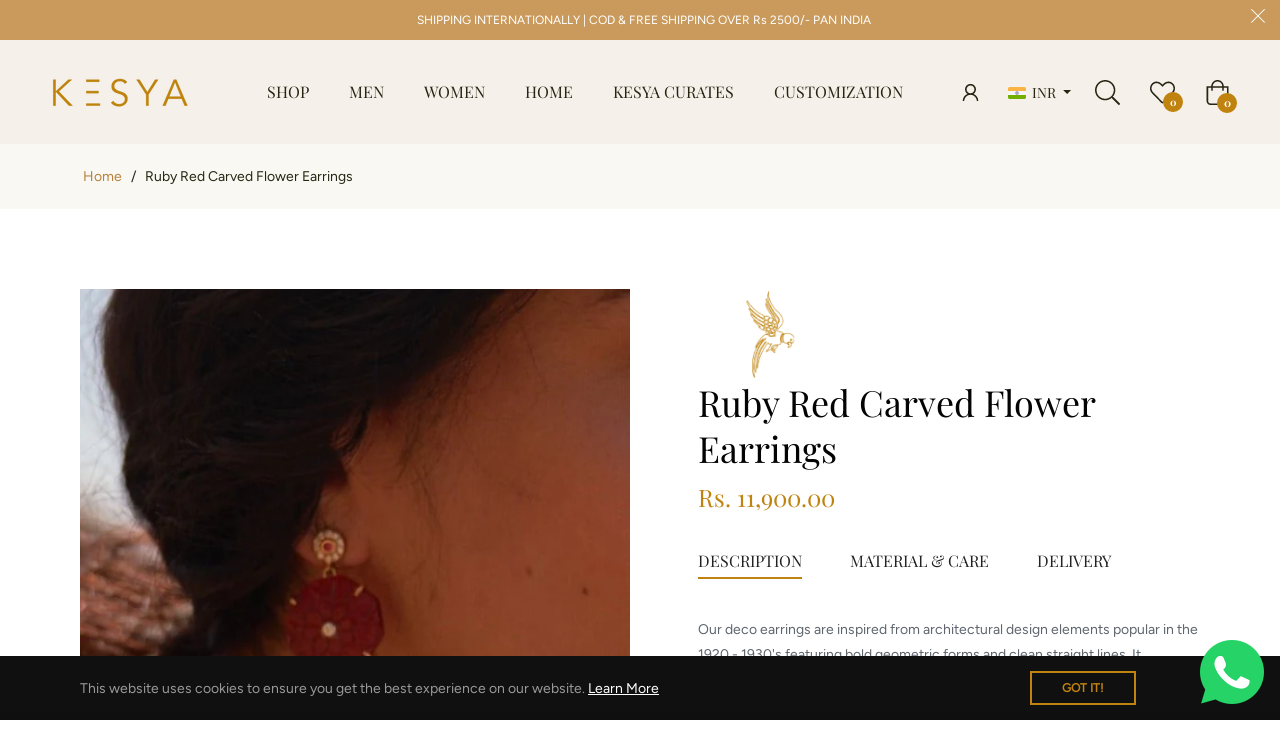

--- FILE ---
content_type: text/html; charset=UTF-8
request_url: https://demandforapps.com/options/functions.php
body_size: 130
content:
{"enableapp":"enable","ajaxcart":"enable","show_message":"disable","addon_message":"Selection options will add [price] to the current price","option_result":[]}